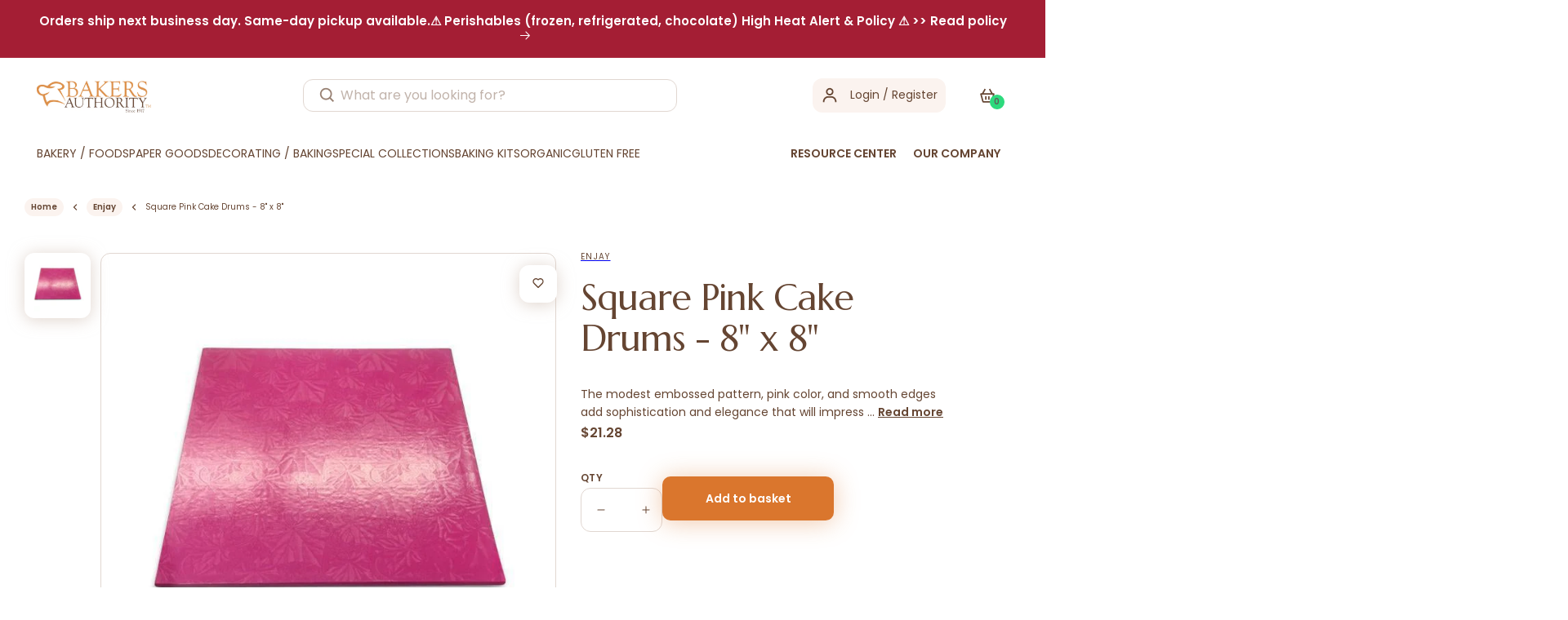

--- FILE ---
content_type: text/css
request_url: https://www.bakersauthority.com/cdn/shop/t/104/compiled_assets/styles.css?v=30635
body_size: -561
content:


/* CSS from section stylesheet tags */
.set .active svg {
    transform: rotate(180deg);
}
.set a svg {
    transition: 0.3s;
}

--- FILE ---
content_type: application/javascript; charset=utf-8
request_url: https://searchanise-ef84.kxcdn.com/preload_data.8J7T2s4d8L.js
body_size: 11386
content:
window.Searchanise.preloadedSuggestions=['bread flour','cocoa powder','king arthur flour','chocolate chips','rye flour','callebaut chocolate','all purpose flour','gluten free','cake flour','all cookies','whole wheat flour','granulated sugar','vital wheat gluten','organic bread flour','white chocolate','vanilla extract','cake mix','milk powder','organic flour','baking powder','whole milk powder','king arthur','peanut butter','cake box','wheat bran','gluten free flour','high gluten flour','cake boxes','dark chocolate','tapioca syrup','king arthur bread flour','almond flour','brown sugar','cream cheese','oat flour','baking soda','fresh yeast','tapioca starch','rice flour','corn starch','pastry flour','dark rye flour','malt syrup','unsalted butter','sugar free','sesame seeds','cocoa butter','cake board','tart shells','pistachio paste','corn syrup','potato starch','dough conditioner','almond paste','milk chocolate','spelt flour','citric acid','cookie dough','soy flour','pizza flour','xanthan gum','powdered sugar','food coloring','frozen dough','poppy seeds','coconut oil','powdered milk','rolled oats','all flavors','diastatic malt powder','pizza flour 00','wheat germ','barry callebaut','semolina flour','rosca de reyes','brown rice flour','ice cream','dry milk','cake boards','candied fruit','sir galahad artisan flour','pastry filling','croissant dough','mec3 gelato','cane sugar','powdered eggs','puff pastry','instant yeast','fruit puree','barley malt syrup','glucose syrup','cannoli shells','salted butter','white rye flour','baking kit','strawberry filling','chocolate decor','sir lancelot flour','tapioca flour','apricot filling','pistachio cream','active dry yeast','nonfat dry milk powder','cake drums','00 flour pizza','pie crust','vanilla flavor','raspberry filling','gel food color','whip topping','sorghum flour','bakery boxes','cacao barry','dulce de leche','silicone molds','unbleached all purpose flour','pillsbury cake mix','kosher salt','merckens chocolate','donut mix','pie shells','vanilla bean','frozen croissants','whey protein','henry and henry','whole eggs','pumpernickel flour','italian cookies','oat bran','medium rye flour','sea salt','coconut flakes','all trumps flour','potato flour','first clear flour','baking cups','item number','dried fruit','rainbow sprinkles','parchment paper','meringue powder','unbleached flour','guava filling','pie filling','butter flavor','caramel color','egg white powder','mec3 base','poppy butter','chocolate curls','frozen pastry','muffin mix','potassium sorbate','frozen sfogliatelle','heavy cream','vegetable oil','cream of tartar','cannoli cream','ardent mills','corn meal','organic cane sugar','vegetable shortening','corn flour','brown rice syrup','corbion caravan','shipping cost','sir lancelot','skim milk powder','calcium propionate','unbleached bread flour','malt powder','blueberry tidbits','cake emulsifier','whole milk','wheat flour','white rice flour','raspberry jam','food color','almond extract','soy lecithin','wheat gluten','ground cinnamon','type 00 flour','chocolate cup','sweetened condensed milk','fondant sugar','olive oil','bread bags','coconut flour','dry yeast','pastry star','whole egg powder','chocolate chunks','muffin batter','embossed foil','whey protein isolate','dough improver','gluten free oats','semi sweet chocolate chips','millet flour','white sugar','white chocolate chips','durum flour','callebaut dark chocolate','sunflower seeds','sour dough','white fondant','milk chocolate chips','pineapple filling','whole wheat','flaxseed meal','cinnamon chips','chocolate coating','bread base','gluten free oat flour','yellow cake mix','pure vanilla extract','mec3 paste','sugar free cookies','special patent flour','henry & henry filling','organic sugar','bak bak','bakers sugar','cake drum','peters chocolate','all trumps','sorbitol powder','glucose powder','pumpkin seeds','lemon extract','lobster tails','barley flour','unsweetened chocolate','wheat berries','king arthur special patent','clear flour','sir galahad','chocolate cake mix','invert sugar','cupcake box','margarine euro','banana puree','sanding sugar','dextrose sugar','condensed milk','buckwheat flour','coconut sugar','dutch cocoa powder','whipping cream','organic all purpose flour','callebaut callets','agave syrup','whey powder','chocolate decorations','bakers authority','white whole wheat flour','coating chocolate','artisan bread flour','egg powder','vanilla paste','mirror glaze','donut sugar','arrowroot powder','powder sugar','corn syrup solids','free shipping','white cake mix','hazelnut paste','rye chops','storage container','bagel improver','rosca de reyes box','sugar free chocolate','cake ring','bavarian cream filling','maple syrup','whipped cream','malted barley flour','pan grease','graham cracker crumbs','vanilla powder','artificial flavor','caraway seeds','gelatin powder','cake pan','bagel base','master martini','cookies united','potato flakes','isomalt crystal','apple filling','dark brown sugar','almond emulsion','confectioner sugar','gluten flour','whole wheat pastry flour','palm oil','mini chocolate chips','vegan chocolate','pastry cream','lemon juice','black cocoa','bread improver','sweet whey powder','nutritional yeast','tart shell','white spelt flour','evaporated milk','powder milk','baking chips','sweet rice flour','natural peanut butter unsalted','wheat starch','chocolate chunk','hi gluten flour','caramel flavor','flax seeds','danish dough','red velvet','caster sugar','instant clearjel','25 lb flour','heat treated flour','bulk cookies','light brown sugar','dawn cake mix','maple bits','chocolate bar','mini sfogliatelle','poppy seed','puff pastry dough','shredded coconut','liquid food coloring','guar gum','apricot glaze','heavy whipping cream','honey glaze','baking chocolate','pretzel salt','cake circles','high protein flour','chocolate cups','self rising flour','flour storage','cake mixes','strawberry flavoring','buttermilk powder','non diastatic malt','dark chocolate chips','candied orange peel','domino sugar','round cake boards','puratos s500','lactic acid','high ratio shortening','barley malt','rainbow cookies','marvelous molds','chickpea flour','protein powder','puff pastry sheets','non dairy','lemon filling','whipped icing','flax seed','apple pie','plastic container','whole wheat flours','orange extract','milk chocolate coating','pumpkin puree','bavarian cream','baking cup','cookie cutters','sodium benzoate','go wholesale','unbaked bakery products','maltodextrin powder','reddi sponge','strawberry bits','chia seeds','chocolate sprinkles','coarse sugar','minced garlic','cake yeast','high gluten','mec3 gelato base','butter cookies','truffle shells','cupcake container','sourdough starter','tipo 00 flour','100 cacao chocolate','king author flour','edible decorations','oo flour','bakers authority bread flour','orange peel','couverture chocolate','cocoa p','donut glaze','butter powder','spring king','bread bag','vanilla sugar','raw sugar','chocolate chip','pastry dough','piping bags','ap flour','satin ice fondant','red raspberry','fruit fillings','buttercream icing','tenderex emulsifier','rye meal','gluten free mix','artisan flour','topping cream','coconut cream','chocolate ganache','frozen croissant dough','orange flavor','oat fiber','minced onion','non fat milk powder','bakers cheese','raw honey','bagel flour','sunflower oil','edible flowers','prune lekvar','sunflower lecithin','melting chocolate','white flour','egg whites','pastry icing','brownie mix','dry milk powder','strong flour','cookie mix','sesame seed','davids cookies','richs whip topping','king arthur all purpose flour','strawberry jam','egg yolk','almond butter','dry whole milk powder','sourdough base','all purpose','tofutti cream cheese','buttercream frosting','saf instant red label yeast','creme cake base','loaf pan','peters milk chocolate','tutti frutti mix diced','paper baking molds','wholesale milk','chocolate croissant','mini cannoli shells','chocolate shells','creme cake','modified starch','icing fruit','frozen fruit','gelatin sheet','chocolate dip','ci baking powder','vanilla bean paste','us chocolate','all trumps flour high gluten','biscotti cookies','gluten free bread flour','crystalline sorbitol','flour 50 lb','ascorbic acid','bulk grain','italian flour','blueberry filling','red star baking powder','blueberry bits','piping tips','5 lb vital wheat gluten','disposable pan','bread mix','agar agar','molasses for baking','modecor fondant','baking soda bulk','dairy free','snow sugar','cassava flour','high gluten bread flour','dutch process cocoa','natural peanut butter','ateco tip','canola oil','nova cart','cinnamon rolls','barry milk chocolate','maple flavor','ready to eat flour','custard powder','whipped topping','coconut milk','novacart lid','compound chocolate','organic oats','crystalline fructose','organic butter','pure cane sugar','citron for rosca de reyes','apricot jam','dark rye','ice cream topping','hocolate chips','rye meal pumpernickel flour','cream cheese filling','white who','pie shell','chocolate fudge','whole pistachios','strawberry icing fruit','dried beans','royal icing','caramel coloring','soy lecithin powder','pie boxes','crystal sugar','brown rice','chocolate liquor','golden raisins','rolling pin','rose water','fig filling','dried cranberries','hulled sesame seeds','lady fingers','corn syrup solids 42 de','patent flour','cupcake containers','full strength flour','cherry filling','paper bags','cacao butter','sodium citrate','white chocolate coating','wheat grain','chocolate sticks','ammonium bicarbonate','soybean oil','cracked wheat','pancake mix','baking pans','modified corn starch','white grease','leaf cookies','palm shortening','frying oil','liquid maltitol','medium rye','artessana vanilla','diastatic malt','cream cake base','black pepper','poppy filling','powder dextrose','frozen cookie dough','red food coloring','puratos puratos','clear gel','sour cream','sliced almonds','organic whole wheat flour','turbinado sugar','rum flavor','baking paper','durum semolina','powder eggs','natural cocoa powder','cake batter','soy milk','baking mold','citric acid powder','baking pan','chocolate melts','custard cream','chocolate crunchies','white rye','pie box','coconut macaroon','minnesota girl','sir galahad artisan flour 50 lb','cookie cutter','fresh yeast 1 lb','sheet pan','special patent','guava pastry fillings','everything bagel spice','nut filling','oo flour pizza','safflower oil','vanilla cake mix','light rye flour','organic agave syrup','black sesame','large sfogliatelle','gluten free rolled oats','sheet cake','sugar cookies','callebaut milk chocolate','round cake drums','vital wheat','vital wheat gluten flour','custard mix','bulk flour','gold cake boards','heavy cream powder','double acting baking powder','plastic containers','flax seed 50 lb','sweet rice','inline plastic','pearl sugar','sponge cake','rye berries','almond filling','domino granulated sugar','whole grain flour','gold medal','fudge base','embossed foil roll','whole wheat pastry','abel & schafer','black se','organic rye flour','white cream filling','ardent mills bread flour','blueberry flavor','chocolate mousse','variety muffin mix','cookie mixes','cookie boxes','vegan butter','buck wheat flour','chocolate powder','hazelnut praline paste','david rosen','bobs red mill','raspberry puree','toasted coconut','chef master gel food coloring','mixed can','passion fruit puree','passion fruit','and chocolate product','savory base','confectioners sugar','gelato base','dried egg yolk powder','semi sweet chocolate','dark molasses','candied cherries','monk fruit','6 inch pie shells','white chocolate bar','wondra flour','poly bags','merckens milk chocolate','mango puree','pizza dough','frozen cakes','sponge cake mix','donut filling','desiccated coconut','saf yeast','apple cobbler filling','malic acid','peanut butter chips','cake shortening','pie pan','unsalted margarine','ammonium carbonate','mozzarella cheese','rye bread','aluminum pan','praline paste','dessert pastes','doughnut sugar','malted barley','pasta flour','satin ice','egg white','pillsbury yellow cake mix','2 cake box','bakery box','acitron rojo','hi ratio cake flour','vegan cream cheese','non fat dry milk','cake fillings','hulled millet','white whole wheat','mec3 so mix','silicone mold','hazelnut flour','sweet whey','extra virgin olive oil','sugar cookie mix','mec3 pistachio','graham flour','mini lobster tails','pectin powder','cake donut mix','muffin mixes','shipping fee','clear jel','henry & henry','hi gluten flour sir lancelot','arrowroot flour','proofing box','tres leches','powdered butter','steel cut oats','silicone mat','12 cake board','non dairy whip topping','10 pie crust','whole wheat bread flour','van leer','ready to bake','red color','sugar cookie','sweetex high ratio','pastry bags','coconut milk powder','italian pastry','5lb wheat bran','banneton basket','coconut macaroon mix','pie fillings','bittersweet chocolate','dried cherries','icing sugar','small sfogliatelle artuso','lekvar prune butter','walnut pieces','butter emulsion','whole powdered milk','butter sheets','carrot cake mix','pine nuts','9 x 2 round','granulated garlic','butter cream frosting','callebaut white chocolate','dark chocolate curls','chocolate milk','cannoli chips','unsweetened coconut','apple pie filling','bulk sugar','gold medal flour','tart cherries','vegan gluten free','garlic powder','gift card','cocoa barry','fudge icing','cookie cutter set','whole grains','calcium propionate 50 lb','bread crumbs','milk chocolate wafers','freeze dried','pastry pride','butter sheet','neutral glaze','egg replacer','fondant icing','king arthur cake flour','baked cookies','cookie butter','high strength','cookie crumbs','apple pie fillings','first clear','peters caramel','cheese cake','dairy free chocolate','butter flavoring','peters burgundy','heckers flour','macadamia nuts','sugar 50 lb','wheat bran 50 pound','sweet dough','vegan sprinkles','tulip baking cup','tart pan','graham cracker','red sprinkles','dipping chocolate','cake decorations','frozen donuts','strawberry glaze','puff pastry margarine','how to use pro cake mix','too flour','pea protein','mona lisa','chocolate run','king flour','chef master','organic brown sugar','european butter','flour all purpose','rice bran','sprinkle king','lemon oil','tapioca starch 50lb','bakers flour','christmas cookies','puree boiron','vanilla cream filling','maltitol syrup','gum paste','poppy seed filling','baking sheet','cornstarch 50 lb','nuts bulk','butterscotch chips','cake dome','mascarpone cheese','sorbic acid','raw peanuts','bulk milk','egg yolks','lactose free milk','chocolate wafers','callebaut chocolate callets','sorghum flour gluten-free','whole rye flour','gluten free cake mix','italian bread','5 lb flour','cake table','dark chocolate chunks','long stick bread base','chocolate fudge base','dried figs','contact us','doughnut mix','chocolate chip cookies','shredded coconut medium unsweetened','clarified butter','ice cream stabilizers','high protein bread flour','cream filling','fructose powder','sugar cookie dough','chocolate shavings','wondra quick mixing flour','coarse whole wheat flour','banana flavor','pie tin','organic bread','lemon peel','muffin cups','whipped cream stabilizer','high fructose corn syrup','pastry bag','black cocoa powder','chocolate block','icing mixes','malted milk powder','whole spelt','soft wheat flour','dextrose powder','novacart baking cups','chocolate icing','powered milk','pan liners','anise extract','gelato paste','wax paper','cake containers','dough enhancer','almond meal','bleached flour','white cake','rye flavor','pecan pieces','cookie dip','uniced cakes','defatted soy flour','powdered whole milk','yellow cornmeal','strawberry puree','dutch cocoa','6 inch pie','chocolate cookies','natural food coloring','staten island best flour','dried blueberries','cream powder','coffee beans','18 cake drum','cream cake mix','3 inch pie shells','cherry pie filling','coffee extract','cake stand','flake more','apple cider vinegar','callebaut 811 chocolate','ultra flour','peanut oil','crumb cake','square cake board','butter cream','clear hinged containers','lard 100 lb','fluid flex','vegetable glycerin','pillsbury red velvet cake mix','stone ground fine whole wheat flour','vanilla beans','organic flour all-purpose','boiron puree','frozen pie crusts','fig paste','donut icing','anise oil','window boxes','lemon zest','cinnamon oil','cupcake boxes','dawn foods','chocolate decoration','cup cake','10x powdered sugar','coco powder','parchment paper sheet pan','extra fine sugar','chocolate filling','candied citron','ruby chocolate','stone ground coarse whole wheat flour ×','cookie united','plastic wrap','bulk gluten','heckers all purpose flour unbleached','food color gel','soy protein','tutti frutti','cheese powder','almond flavor','gel food coloring','nonpareils sprinkles','para rosca de reyes','dried milk','non diastatic malt syrup','donut flour','cake pans','pizza box','wholesale pricing','ice cream toppings','wholesale flour','strawberry flavor','raisins california select 30','plunger cutter','cooking oil','locust bean gum','sprouted wheat flour','lemon powder','lemon emulsion','bay state milling','amaranth seeds','full sheet cake box','deli container','mini tart shells','chocolate callebaut','asm chocolate','sweet potato flour','cake base','tea flavor','frozen pastries','white rice','peter\'s chocolate','danish sweet dough','00 pizza flour','oatmeal bulk','fruit filling','bread flour king arthur','baking soda 50lb','gluten free grain','sodium propionate','ardent mills flour','caramel chips','organic honey','chocolate cake','self-rising flour','coarse sanding sugar','corn muffin mix','yellow cake','50 lb sugar','rice syrup','bobs red mill flour','ground nutmeg','cake gel','bread pan','almond milk','candied orange','oat milk','clear vanilla','candy melts','maple extract','powdered egg','candy coatings','pistachio leaf cookies','cream cake','sodium bicarbonate','pastry bakery','blue sprinkles','belgian chocolate','raw almonds','light corn syrup','pillsbury flour','rum extract','whip cream','french flour','dry whole milk powder 50lb bag','egg yolk powder','flax meal','multi grain flour','mango flavor','lemon flavor','carob powder','low gluten flour','mango filling','pie crusts','nonfat dry milk','white wheat flour','vital wheat gluten 50 lb','cream powdered','frozen puree','spelt flours','bread mixes','ricotta cheese','ground ginger','bread flours','plastic bags','arrowroot starch','baking flour','small lobster tails pastry','dulce de leche milk caramel spread','rice for','general mills flour','sugar free chocolate chips','panettone mold','cream cheese icing','pick up location','dark chocolate couverture','hi gluten','color gel','ice cream mix','chocolate pearls','cashew pieces','yogurt powder','filled milk','chocolate syrup','invert syrup','orange emulsion','ground cardamom','fine sugar','unbleached all purpose','prune butter','crystallized ginger','skim milk','cannoli filling','saf instant yeast','all trump','seed mix','liquid color','dark cocoa powder','poppy seed butter','white icing','vanilla cream','pastry cream mix','egg shade','butter extract','white sprinkles','cakes boxes','cotton candy','whey protein powder','no sugar added','cheesecake fillings','piping tip','edible glitter','cherry flavor','location for pick up','12 round cake drum','non-diastatic malt','central mill company','cake round','cocoa nibs','waffle mix','natural flavors','all purpose flour 50lbs','graham crackers','pie dough','bread dough','salted butter bulk','pastry brush','extra fine granulated sugar','sir lancelot hi gluten flour','cake box 12','chocolate paste','midget raisins','hi ratio shortening','hazelnut flavor','merkens milk chocolate','zephyr white chocolate','sugar free cake mix','softex cake emulsifier','chocolate sauce','cocoa mass','chocolate crispearls','bread pans','jet black cocoa','frozen cake','edible wafer','frozen bread','white wheat','red star yeast 1 lb','key lime','bulgur wheat','flour bin','piping gel','chocolate cake base','honey bran muffin mix','coconut flavor','fruit cake mix','red food color','kernel paste','pound cake','rich topping base','coconut extract','callebaut couverture','stainless steel','vital gluten','nut flour','chocolate flakes','donut box','wafer roses','cinnamon buns','instant clear jel','croissant dough sheet','apricot lekvar','bakers chocolate','frozen blueberries','sunset glaze','baking box','farina flour','cake pop','bread softener','donut boxes','european raspberry filling','chocolate molds','lecithin powder','apple sauce','brown butter','davids cookie dough','choco shine','french type 55','malted barley syrup','millet seeds','cupcakes packaging','white chocolate cacao barry zephyr','ateco cutters','grape jelly','non dairy chocolate chips','special patent flour king arthur','baking molds','muffin pan','black sesame seeds','organic powdered sugar','chocolate frosting','bulk chocolate','chocolate oreo','puratos mix','strong bread flour','sweet potato','king midas extra fancy durum flour 50 lb','pork lard','dark chocolate coating','my order','organic wheat flour','mousse mix','fry oil','candy color','frozen cookies','jet black cocoa powder','emulsified shortening','chopped onion','date paste','textured soy protein','organic cane sugar in bulk','bbs shortening','whole powdered eggs','powered eggs','pastry frozen','semolina flour to make pasta','buck wheat','cracked rye','pineapple flavor','mono and diglycerides','pumpkin spice','large chocolate chip cookies bulk','macaron mix','pan spray','sparkling sugar','white rice flour bulk','gold tray','frisco half and half','biscuit mix','lobster tail','compressed yeast','parmesan cheese','xanthan gum 50','freeze thaw creme','gluten free cookies','rich products','green sprinkles','apple flavor','cake molds','sweetened coconut flakes','unsalted butter in bulk','class a','himalayan pink salt','for cake','farina 50 lb','laminated dough','dough mixes','bulk butter','fleischmann\'s yeast','organic tapioca syrup','organic flours','dried eggs','egg white stabilizer','pistachio butter','peach pie filling','garbanzo flour','danube 7 bread base','pan liner','wheat berry','liquid eggs','margarine for','ingredion dextrose','dark brown sugar 50lb','pecan flavor','butter blend','sugar powder','pitted prunes','unsweetened shredded coconut','semi sweet chocolate chunks','kosher pareve','surface emulsifier','melting chocolate wafers','crispy pearls','everything bagel','baby jesus plastic','liquid malt','organic coconut','proof bag','marshmallow cream','ap flour bulk','chocolate truffle shells','callebaut chocolate block','super white merckens','5 lb bags of flour','mec3 chocolate','figs in syrup','paper cups','chocolate bars','dried apricots','carrot cake','cmc powder','cookie flour','dawn buttercreams','liqua gel','pastry star filling','liquid marble chocolate','key lime filling','tomato products','stone ground flour','erythritol powdered','bakers cream','ricotta impastata','acitron natural','dried egg','tarts shells','paper molds','chef sale','corn oil','whey protein concentrate','vegan cake mix','wheat berries bulk','brill icing','parboiled rice','bread conditioner','jordan almonds','skimmed milk powder','king midas','cooling rack','organic wheat germ','50 lb flour','organic chocolate','baking chocolate bar','pastry butters','quinoa bulk','rye chops 50 lb','active yeast','salt bulk','isomalt st-m crystals','round cake pan','winona patent flour','melting wafers','corn syrup solid','coconut filling','eco squ','lemon curd','frozen fruits','kaiser rolls','red velvet cake mix','cake container','american almond','banana cream','sourdough bread','black beans','bob\'s red mill','vanilla crunchies','de reyes','cupcake liners','pink sprinkles','organic wheat bran','inverted sugar','karo syrup','seal of minnesota','gelatin 50lb','unhulled sesame seeds','peanut flour','guava paste','bakery bags','sandwich cookie','pie pans','agar powder','uniced cake','white spelt','creme cake mix','cookie icing','tomato sauce','wheat base','anise seeds','pineapple puree','bread flour 50lb','red star yeast','palm oil shortening','rolled fondant','chefmaster natural food coloring','protein mix','purasnow cake flour','callebaut chocolate 811','cake donut','shortening flakes','white vinegar','alpine shortening','double oo flour','dry glucose powder','flour storage contain','vanilla icing','9 inch pie','callebaut dark','pie containers','ready to bake products','oat milk powder','cacao powder','cookie bags','chili powder','amaranth flour','pound cake mix','mixing bowl','white corn meal','cheddar cheese','cashew butter','muñeco para rosca de reyes','macaron packaging','banana flavoring','panna base','yeast raised donut mix','50 lb whole milk powder','5lb flour','cara egg','salted caramel','pectin nh','chocolate flavor','coarse cornmeal','pistachio flour','seedless raspberry jam','sir galahad flour','grain mix','rye grain in','piping bag','measuring cup','waffle cones','glazed fruits','chestnut puree','crystalline fructose powder','pitted dates','yoshon flour','cake no','marvelous mold','bovine gelatin','modified tapioca starch','mec3 base 6','green cherries','chefmaster liqua-gel','chickpea flour garbanzo bean flour','of wheat flour','ring mold','king arthur flour all-purpose','baking spray','titanium dioxide','full sheet','extracts and flavors','philadelphia cream cheese','bulk wheat bran','flax seed meal','white buttercream icing','20 oz deli','frozen cranberries','black and white cookies','unbleached flour 50 lb','powdered egg whites','onion powder','oatmeal 50 lb','henry and henry apricot','organic bread flour ardent mills','dried strawberries','sweet dairy whey','frozen cherries','artificial vanilla flavor','deli cup','light molasses','soy powder','pure lemon extract','sao thome','westchester icecap','take out containers','kyrol flour','sugar bulk','all-purpose flour','10/12 cocoa powder dutch process 50 lb','compound coating','power flour','super bagel high gluten flour','10 inch round cake','custard cream filling','stevia sugar','chocolate cream cake base','organic spelt flour','chocolate cookie crumbs','coconut flavoring','organic white flour','king arthur whole wheat flour','churro dough','semi sweet','pastries frozen','pudding mix','dry fruits','baking tray','pastry cutter','truffle shell','apple cider donut','cookie bag','cinnamon sugar','vanilla imperial buttercream frosting','egg album','dried apples','regular rolled oats','bakers yeast','wondra quick mixing flour 50 lb','sourdough flour','frozen croissant','crushed cookies','blanched almonds','blue raspberry flavor','dessert cups','42de corn syrup','red quinoa','tutti frutti mix diced candied 1/4','apple turnover','american beauty','soy protein isolate','oat flour gluten free','para rosca','organic cake flour','coconut shredded','cake circle','whey isolate','silicon molds','cake batter flavor','12 x 12 cake boxes','cookie box','lime juice','pea flour','rice starch','all purpose unbleached flour','msg monosodium glutamate 50 lb','mec3 tiramisu','organic yeast','vanilla cake','half sheet cake','caramel sauce','aladdin gourmet sandwich wraps','non pareils','enjay cake drum','churros bulk','us 500 dough conditioner & improver','dry powdered milk','organic agave','whip n ice','sliced apples','organic cocoa','white rye flour 5 lb','cookies and cream','marzipan almond paste','sweet dough mix','maple sugar','table salt','presto self-rising','sugar free maltitol','strawberry cake mix','great grain bagel base','window box','flour container','dry buttermilk','frozen egg whites','6x powdered sugar','chocolate glaze','chocolate stick','dry malt','flour in bulk','cake boxes 10 by 10','coconut powder','creme filling','non gmo','semisweet chocolate','chocolate crunchies ice cream topping','whole grain','apricot bake','phyllo dough','sodium hydroxide','unsweetened cocoa powder','chocolate mirror glaze','candied lemon','seal of minnesota flour','baking tool','date sugar','hemp seeds','ready sponge','muffin cup','8 cake board','diced apples','stratas foods','all purpose flour unbleached','baba rum','gel color','filled croissants','land o’lakes powdered milk','dawn icing','almond croissant','frozen strawberries','choc dip','cake collar','ganache chocolate','glutinous rice flour','high ratio cake flour','pizza stone','brioche dough','orange juice','toasted wheat germ','chocolate couverture','peppermint flavor','van leer chocolate','candied lemon peel','sweet new snow','ice cream base','gluten-free flour','split peas','dried fruits','quick oats','cake cutter','uniced layer cake','food colors','eagle spice','instant coffee','oven proof filling','organic milk','harvest bakery','peach filling','king arthur all purpose','cookie trays','gelatin sheets','soy milk powder','hot chocolate','whole spelt flour','agave syrup light','red wheat','powdered erythritol','saf gold','mec3 supergel','pastry sheets','merkens chocolate wafers','edible cookie dough','coco butter','vegan white chocolate','donut holes','mec3 hazelnut','super fine sugar','chocolate base','minnesota girl bakers flour','pastry margarine','palm sugar','non pareil','decorating sugar','donut dough','ateco set','sprinkle cookies','chocolate packaging','red star','bread recipe','beet sugar','king arthur special patent flour','cumin seeds','5lb calcium propionate','surfax emulsifier','caramel bits','mec 3 paste','nut butter','mono board','guar gum powder','sunflower seed','prune filling','dry butter','organic flour bulk','dessert cup','french bread','chick peas','sweet dough base','heart of rye','act oil','malt barley','orange oil','macaroon coconut','swedish coating','harvest king','gold label','barley syrup','small sfogliatelle','water urn','organic almond flour','mec3 neutral','pizza sauce','caramel filling','caravan base','paste pistachio','vanilla flavors','hard red wheat','butter croissant','orange blossom water','cinnamon powder','bread yeast','luster dust','soft serve','preservatives for bread','decorating tube','apple butter','dough cutter','choco dip','wheat bran 50 lb','orange zest','foil roll','corn sugar','unbromated unbleached flour','digital gift card','high heat milk solids','general mills','large eggs','blossom curls','cream puff','macaroon paste','butter bulk','lemon cake mix','ab mauri','pumpkin pie spice','where are you located','egg shade color','powered sugar','powdered cream','half sheet','chocolate fudge icing','bran flour','50lb flour','measuring cups','pure orange extract','almond flour blanched','iodized salt','hot sauce','mini pie shells','dry beans','organic oat flour','1 for 1 gluten free','clear cake container','42 de corn syrup','flour 5lb','buttermilk powder 50','butter cake','sweetex shortening','baking sheets','king arthur white whole wheat','vanilla filling','whole rye','aluminum free baking powder','ammonia powder','powdered skim milk','cayenne pepper','bread flavor','blood orange','softin mec3','malt flour','cookie packaging','chocolate bavarian','frozen mango','cinnamon sticks','filling 2 lb','sugar in the raw','butter vanilla','imitation vanilla','organic all purpose','acitron verde','mec3 quella','candied ginger','cream of wheat','pie tins','airbrush food color','tapioca flour in bulk','powder egg','whole dry milk','organic sugar bulk','sugar free icing','liquid sugar','coffee cake','bread mold','valentines day','cake tray','bran muffin mix','monk fruit sweeteners','pound cake base','coconut creme filling','french vanilla','frozen bread dough','grain millers','free egg','glazed pineapple','pizza boxes','pick up','colored sugar','first clear flours','whole rye berry','yellow food coloring','gold cake board','mineral oil','apple cider','king arthur high gluten flour','s500 dough conditioner 50lb','les vergers boiron','whole flour','modified food starch','best bagel improver','container plastic','organic tapioca starch','rainbow dust progel food color','frozen raspberries','ready to bake dough','non gmo flour','knox gelatin','pizza pan','8x8x6 cake box','shelf stable','kosher cookies','cocoa butter 5lb','chocolate shaving','square cake boards','artessana whip topping','frozen cupcakes','dark rye flour 5lb','organic whole wheat','glazed fruit','honey powder','chocolate chip cookie','strawberry leaf cookies','peppermint crushed','wholesale cookies','cake box 10','12 cake drum','deli paper','base 50 for gelato','bakers jam','frozen egg','non dairy white chocolate chips','christmas sprinkles','chia seeds 50 lb','assorted cookies','king arthur bread','lemon juice powder','edible gold','feta cheese','oat meal','butter milk powder','rye malt','grape flavor','orange paste','cupcake paper','enriched flour','box cake','organic brown rice syrup','s500 red','half and half','vanilla flavoring','citric acid liquid','organic rye','golden syrup','egg tart','ingredion corn starch','chocolate cookie','flake mor','modeling chocolate','king arthur whole wheat','donut sugar 50 lb','french toast','heckers all purpose flour','sugar granulated','cake decorating tools','danish mix','peanut powder','dry fondant','rolling pins','dough whisk','vanilla dip','ground flax meal','whole oat flour','boxes cake','plastic cups','malt barley syrup','raspberry icing fruit','walnuts whole','dyn a max','10 inch cake boards','white chocolate curls','ca k e boxes','germ all','blackberry filling','yeast fresh','hot cups','clear hinged','ateco decorating','cassava starch','raspberry preserves','crispearls caramel','sugar free filling','bakers margarine','fruit powder','ice cream stabilizer','lard for cooking','chocolate mold','black chocolate','chocolate sandwich cookies','chocolate sandwich cookies crushed','golden barrel','orange sprinkles','chocolate cigarettes','oven proof raspberry filling','eclair shells','peter\'s chocolate broc','yellow corn flour','display case','coconut paste','dark rye pumpernickel','diced candied orange peel','nutrition yeast','wingold flour','pie boxes with','oat groats','sugar crystals','nonfat milk powder','cake layers','efco mix','stone ground whole wheat flour','bread improvers','devils food cake','multigrain flour','poly bag','fat daddio\'s','gluten free bread','bread flower','hard wheat flour','parchment baking','mixed candied fruit','white cake drum','hot fudge','dough emulsifier','durum wheat','70% dark chocolate','instant starch','harvest bread flour','22/24 cocoa powder','dark chocolate flavored swedish coating','blue color','baking powder aluminum-free','monocalcium phosphate','four star special flour','mince filling','mirror glaze neutral','raisins california','cake pops','cake batter extract','barley malt powder','14 inch box','cookie meal','bleached all purpose flour','walnut flour','loaf liner','sugar paste','cake flavoring','green leaf cookies','egg stabilizer','bulk cheese','gluten free bagels','cocoa liquor','apricot butter','watermelon flavor','organic soy flour','lemon puree','tarts and shells','mini cupcake','espresso baking','full strength','pectin no','rolls for','no sugar added filling','callebaut white','spice cake','high heat dry milk powder','mold inhibitor','black sprinkles','gluten free chocolate chips','bay state','cookie pieces','cream cheese powder','florentine mixes','clear vanilla flavor','3 pie shell','callebaut bulk chocolate','danish fillings','bread bases','diastatic malt syrup','fine salt','flaxseed seeds','puratos filling','granola bulk','chocolate chips semisweet','8 inch cake','clear containers','evaporated cane juice','bakers authority flour','5 in pie crust','fine whole wheat flour','new snow','gluten free all purpose flour','cashew raw','coriander seeds','date syrup','loaf mold','better cream','cellophane wrap','white food coloring','orange icing fruit','white sesame seeds','fruit mix','organic rice flour','bread and bun softener','pastry butter','hershey chocolate','raspberry flavor','callebaut callet','strawberry powder','light rye','fruit sugar','paper roll','avocado oil','buckwheat grain','pecan halves','henry henry','flour king arthur','german chocolate','vanillin bulk','ice cream emulsifier','strawberry extract','callebaut gold','baking trays','dark chocolate cups','maraschino cherries','white coating chocolate','muffin container','land o lakes whole milk','magnificient muffin','sheet pans','holiday cookies','white corn flour','kraft bags','ultra tex','nonfat dry milk powder skim milk powder','master martini pistachio','flavor bits','soy beans','sweetened condensed whole milk','la fe','window bakery box','gold board','aluminum foil','bakers plus','soy sauce','red cherries','white bread flour','stone ground','white sour','wheat fiber','vegan sugar','chocolate callets','caramel icing','asm milk chocolate swedish coating','cacao barry zephyr','candied peel','pink chocolate','supergelmix mec3','sugared egg yolks','gold yeast','tiramisu base','fennel seed','long stik','low carb','10x10x5 cake boxes','paper towel','mango paste','turmeric powder','european flour','coarse salt','producer flour','monin syrup','bread tools','cane syrup','star anise','up cups','pinto beans','milk solids','special mix','sprouted flour','pillsbury bakers plus cake mix','chocolate melt','novacart cake boards','cinnamon roll','organic bread flour 10-11.5% protein','lemon cake','s cookies','malt extract','cream fondant','ceresota flour','loaf pans','wheat protein isolate','liquid egg','milk flavor','black raspberry','chocolate wafer','french toast flavor','crystal sugars'];

--- FILE ---
content_type: text/javascript
request_url: https://www.bakersauthority.com/cdn/shop/t/104/assets/cart-notification.js?v=82550614317279132451743397237
body_size: -72
content:
class CartNotification extends HTMLElement{constructor(){super(),this.notification=document.getElementById("cart-notification"),this.header=document.querySelector("sticky-header"),this.onBodyClick=this.handleBodyClick.bind(this),this.notification.addEventListener("keyup",evt=>evt.code==="Escape"&&this.close()),this.querySelectorAll('button[type="button"]').forEach(closeButton=>closeButton.addEventListener("click",this.close.bind(this)))}open(){this.notification.classList.add("animate","active"),this.notification.addEventListener("transitionend",()=>{this.notification.focus(),trapFocus(this.notification)},{once:!0}),document.body.addEventListener("click",this.onBodyClick),document.querySelector("html").classList.add("overflow-hidden-tablet")}close(){this.notification.classList.remove("active"),document.body.removeEventListener("click",this.onBodyClick),removeTrapFocus(this.activeElement),document.querySelector("html").classList.remove("overflow-hidden-tablet")}renderContents(parsedState){this.cartItemKey=parsedState.key,window.location.pathname=="/cart"&&$.ajax({type:"GET",url:"/cart.js",dataType:"json",success:function(cart){$(".ttlprc").text("$"+cart.total_price/100),window.location.pathname=="/cart"}}),this.getSectionsToRender().forEach(section=>{document.getElementById(section.id).innerHTML=this.getSectionInnerHTML(parsedState.sections[section.id],section.selector)}),this.header&&this.header.reveal(),this.open()}getSectionsToRender(){return[{id:"cart-notification-product",selector:'[id="cart-notification-pro"]'},{id:"cart-notification-button"},{id:"cart-notification-button-checkout"},{id:"cart-notification-button-quan"},{id:"cart-icon-bubble"}]}getSectionInnerHTML(html,selector=".shopify-section"){return new DOMParser().parseFromString(html,"text/html").querySelector(selector).innerHTML}handleBodyClick(evt){const target=evt.target;if(target!==this.notification&&!target.closest("cart-notification")){const disclosure=target.closest("details-disclosure, header-menu");this.activeElement=disclosure?disclosure.querySelector("summary"):null,this.close()}}setActiveElement(element){this.activeElement=element}}customElements.define("cart-notification",CartNotification);
//# sourceMappingURL=/cdn/shop/t/104/assets/cart-notification.js.map?v=82550614317279132451743397237
